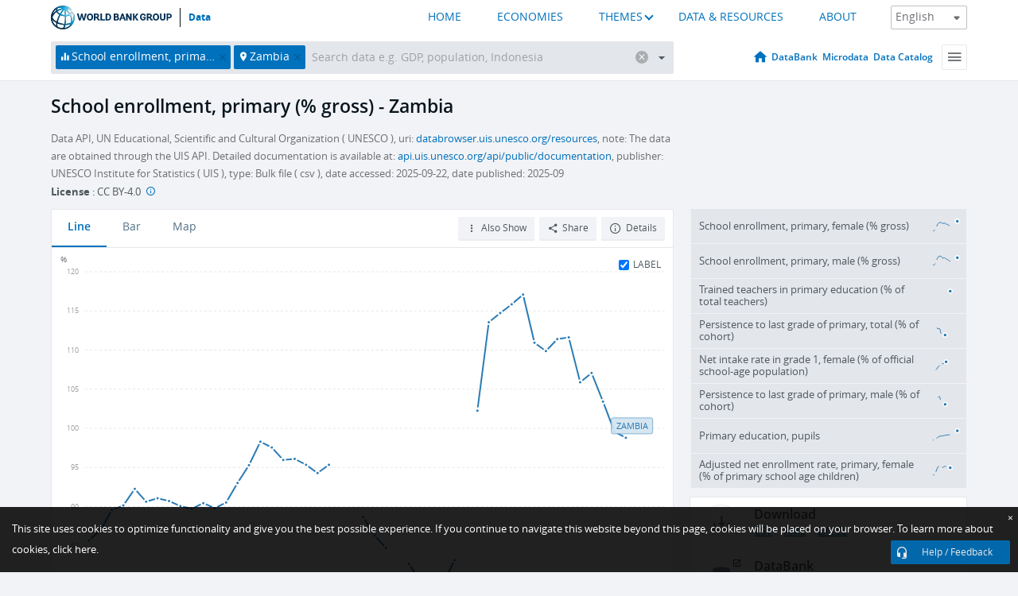

--- FILE ---
content_type: application/javascript; charset=utf-8
request_url: https://by2.uservoice.com/t2/136660/web/track.js?_=1769423768652&s=0&c=__uvSessionData0&d=eyJlIjp7InUiOiJodHRwczovL2RhdGEud29ybGRiYW5rLm9yZy9pbmRpY2F0b3IvU0UuUFJNLkVOUlI%2FbG9jYXRpb25zPVpNJmVuZD0yMDE5IiwiciI6IiJ9fQ%3D%3D
body_size: 22
content:
__uvSessionData0({"uvts":"ca60a2f2-0a37-47df-69d2-bac4ee6cbf45"});